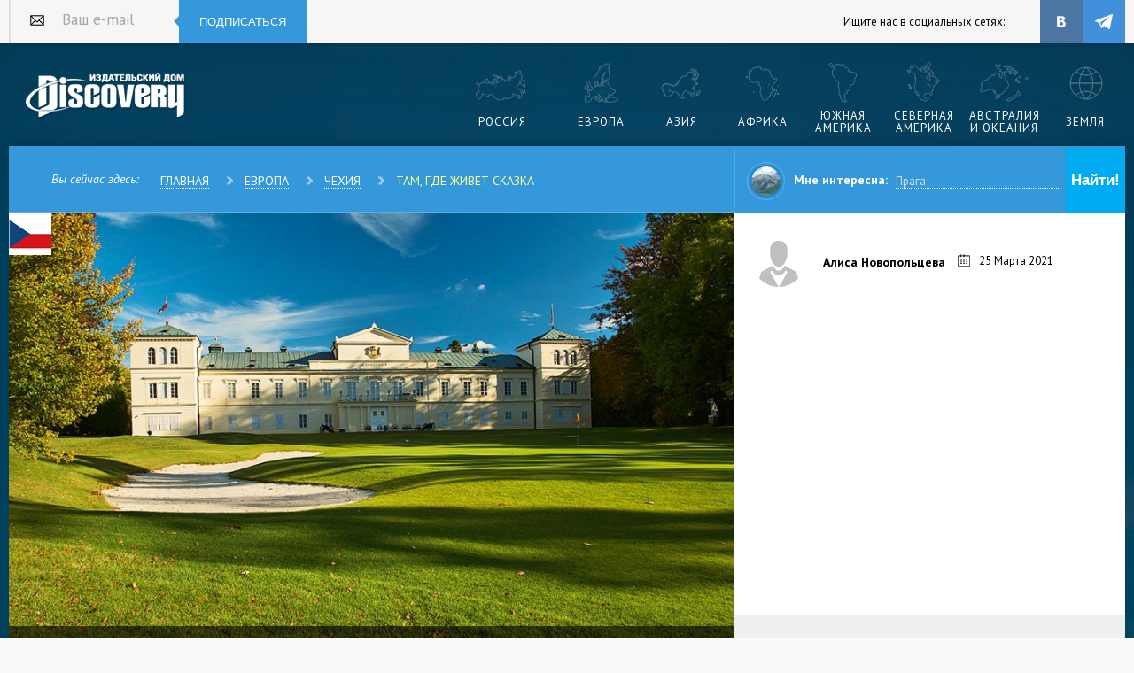

--- FILE ---
content_type: text/html; charset=utf-8
request_url: https://discovery-russia.ru/europe/chehija/tam-gde-zhivet-skazka.html
body_size: 9846
content:
<!DOCTYPE html>
<html lang="ru">
<head>
    <link href="https://fonts.googleapis.com/css?family=PT+Sans:400,400italic,700&subset=latin,cyrillic" rel="stylesheet" type="text/css">
    <link href="/sc/c.css?v=JJ4Vdn0H3tpYRAgANllE_LOOwFZtuA58XrNs0N9efYQ1" rel="stylesheet"/>

    
        <title>Там, где живет сказка - статья про Чехия</title>
    

    <meta charset="UTF-8">
    <meta name="viewport" content="width=device-width, initial-scale=0.66">
</head>
<body>
    <!--noindex-->
    <script type="text/javascript">(function (d, w, c) { (w[c] = w[c] || []).push(function () { try { w.yaCounter35396920 = new Ya.Metrika({ id: 35396920, clickmap: true, trackLinks: true, accurateTrackBounce: true, webvisor: true, trackHash: true }); } catch (e) { } }); var n = d.getElementsByTagName("script")[0], s = d.createElement("script"), f = function () { n.parentNode.insertBefore(s, n); }; s.type = "text/javascript"; s.async = true; s.src = "https://mc.yandex.ru/metrika/watch.js"; if (w.opera == "[object Opera]") { d.addEventListener("DOMContentLoaded", f, false); } else { f(); } })(document, window, "yandex_metrika_callbacks");</script> <noscript><div><img src="https://mc.yandex.ru/watch/35396920" style="position:absolute; left:-9999px;" alt="" /></div></noscript>
    <script type="text/javascript">new Image().src = "//counter.yadro.ru/hit?r" + escape(document.referrer) + ((typeof (screen) == "undefined") ? "" : ";s" + screen.width + "*" + screen.height + "*" + (screen.colorDepth ? screen.colorDepth : screen.pixelDepth)) + ";u" + escape(document.URL) + ";" + Math.random();</script>
    <!--/noindex-->
    <div class="wrapper">

        <div class="b_block" id="b1"></div>
        <div class="base">
            <header class="header">
                <div class="header_hold">
                    <div class="enter_bar">
                        <!--noindex-->
<form class="sub_field_block_head_mod" action="/post/subscribe/" method="post">
    <input name="__RequestVerificationToken" type="hidden" value="mJL6UlEMpG_zi3XeHuAiZTdUcbelQZ2kTYaY-woy5CMsiQ1WqsmohA9C3JYRaQ76STpsSLxO2RyqgY16TcZ_ymPb9nQlXyPI75dzKP7SvAI1" />
    <div class="sub_field_w header_mod">
        <label for="subscribe_3" class="sub_label_header_mod">Ваш e-mail</label>
        <input type="text" id="subscribe_3" placeholder="Ваш e-mail" name="email" class="sub_field_header_mod" />
    </div>
    <button class="subscribe_butt_head" type="submit">Подписаться</button>
</form>
    <div class="enter_b_title">Ищите нас в социальных сетях:</div>
    <ul class="socials">
        <li class="soc_item">
            <a title="Discovery-Russia во ВКонтакте" class="soc_link st_vk" target="_blank" href="https://vk.com/discoveryru"></a>
        </li>
        
        <li class="soc_item">
            <a title="Discovery-Russia в Telegram" class="soc_link st_tl" target="_blank" href="https://t.me/discovery_magazine"></a>
        </li>
        
    </ul>
<!--/noindex-->
                    </div><a href="/" title="Журнал Discovery" class="logo mod_header">Издательский дом &quot;Discovery&quot;</a>
                    <nav class="nav_hold mod_header">
                        <ul class="nav">
                            
                            <li class="nav_item">
                                <a href="/europe/russia/" title="Россия" class="nav_link st_1"><span>Россия</span></a>
                            </li>
                            <li class="nav_item">
                                <a href="/europe/" title="Европа" class="nav_link st_2"><span>Европа</span></a>
                            </li>
                            <li class="nav_item">
                                <a href="/asia/" title="Азия" class="nav_link st_3"><span>Азия</span></a>
                            </li>
                            <li class="nav_item">
                                <a href="/africa/" title="Африка" class="nav_link st_4"><span>Африка</span></a>
                            </li>
                            <li class="nav_item">
                                <a href="/south-america/" title="Южная Америка" class="nav_link st_6"><span>Южная Америка</span></a>
                            </li>
                            <li class="nav_item">
                                <a href="/north-america/" title="Северная Америка" class="nav_link st_5"><span>Северная Америка</span></a>
                            </li>
                            <li class="nav_item">
                                <a href="/australia-i-okeanija/" title="Австралия и Океания" class="nav_link st_7"><span>Австралия и Океания</span></a>
                            </li>
                            <li class="nav_item">
                                <a href="/lifestyle/" title="Научно-популярное" class="nav_link st_8"><span>Земля</span></a>
                            </li>
                        </ul>
                    </nav>
                    <div class="breadcrumbs_block">
                            <span class="breadcrumbs_title">Вы сейчас здесь:</span>
                            <ul class="breadcrumbs_list">
                                <li class="breadcrumbs_item"><a href="/" class="breadcrumbs_link">Главная</a></li>
                                        <li class="breadcrumbs_item"><a href="/europe/" class="breadcrumbs_link">Европа</a></li>
                                        <li class="breadcrumbs_item"><a href="/europe/chehija/" class="breadcrumbs_link">Чехия</a></li>
                                        <li class="breadcrumbs_item"><a href="/europe/chehija/tam-gde-zhivet-skazka.html" class="breadcrumbs_link">Там, где живет сказка</a></li>
                            </ul>
                    </div>

                    <div class="func_bar">
                        
                        <form class="func_want_box" method="get" action="/search.html">
                            <input type="hidden" name="searchid" value="2304869" /> <input type="hidden" name="l10n" value="ru" /> <input type="hidden" name="reqenc" value="" />
                            <div class="func_want_photo">
                                <div class="img_box"><img src="/i/want_photo.jpg" alt=""></div>
                            </div>
                            <dl class="want_row">
                                <dt class="dt">Мне интересна:</dt>
                                <dd class="dd">
                                    <input type="text" name="text" value="" class="link_v1" placeholder="Прага" />
                                </dd>
                            </dl>
                            <div class="func_box">
                                <div class="func_b_item"><input type="submit" class="func_b_link st_1" value="Найти!" /></div>
                                
                            </div>
                        </form>
                    </div>

                </div>
            </header>
            





<div class="main_row">
    <div class="main_wrap">
        <div class="content_column">
            <div class="main_theme_block event_mod">
                <div class="main_theme_img_wrap event_mod">
                    <ul class="event_mod cat_menu">
                        <li class="cat_item event_mod">
                            <a href="/europe/chehija/" class="event_mod cat_item_link">
                                <img class="cat_icon event_mod" src="/photos/small/250px-Flag_of_the_Czech_Republic.svg.jpg" alt="Флаг Чехии">
                                <div class="cat_title event_mod"><strong>Чехия</strong></div>
                            </a>
                        </li>
                    </ul>
                    <img alt="Там, где живет сказка" src="/photos/big/Zamek_Kynzvart.jpg" class="main_theme_img event_mod">
                    <div class="main_theme_headline event_mod">
                        <h1 class="main_theme_title event_mod">Там, где живет сказка</h1>
                        <p class="main_theme_def event_mod"></p>
                    </div>
                </div>
                <div class="main_theme_text article_mod">
                    <p>
	Что нужно, чтобы ощутить себя принцем или принцессой? Конечно, замок! Легенды о любви и дипломатических победах, хроники литературного вдохновения и традиции производства национальных напитков &mdash; чешские замки помнят не меньше историй, чем их французские или шотландские собратья. И все эти истории &mdash; со счастливым концом!&nbsp;</p>
<div>
	Для начала отправляемся в замок Кинжварт (3) в Карловарском районе &mdash; изучать тонкости дипломатической работы. Сторожевая крепость, живописные развалины и, наконец, изящное строение в духе венского классицизма &mdash; со времени основания в XIII веке он сильно изменился. Здесь жил один из величайших австрийских дипломатов Клеменс фон Меттерних, благодаря которому Австрия в свое время осталась в существенном выигрыше после Наполеоновских войн. В каждой комнате хранятся настоящие сокровища: амулет лорда Байрона, молитвенник Марии-Антуанетты, письменный стол Александра Дюма-старшего, недокуренная сигарета Наполеона III, редкие книги, старинные сундуки и китайский фарфор.&nbsp;</div>
<div>
	&nbsp;</div>
<div>
	<span class="i-wrap"><img alt="" src="/photos/big/004_shutterstock_709517911_-_Borisb17_Chy_e.jpg" title="Хише" /></span></div>
<div>
	&nbsp;</div>
<div>
	В неоготическом Хише (2), впервые упоминающемся в 1169 году, ловим вдохновение &mdash; ведь здесь жил классик чешской литературы Карел Чапек. Несколько лет он служил учителем сына владельца замка &mdash; графа Лажанского. В описаниях природы и интерьеров в рассказах &laquo;Синяя хризантема&raquo; и &laquo;В замке&raquo; внимательный читатель может узнать Хише. Представить себя на месте писателя наверняка поможет и дегустация местного пива, которое варят по старинным чешским рецептам.&nbsp;</div>
<div>
	&nbsp;</div>
<div>
	<span class="i-wrap"><img alt="" src="/photos/big/Vizovice-Z_mek2020_UR.jpeg" title="замок Визовице" /></span></div>
<div>
	&nbsp;</div>
<div>
	Из Карловарского района &mdash; в Моравию, вдохновляться великолепной коллекцией искусства в замке Визовице (4) и воображать себя его жителем. Голландская, фламандская и итальянская живопись, собранная графом Германом Ганнибалом фон Блюмегеном и его наследником Петром, отлично сочетается с богатыми барочными интерьерами. Помимо картин и мебели здесь есть подлинные личные вещи бывших владельцев замка: настольные игры, карманные солнечные часы с компасом, дамская сумочка, свадебный венок и другие.&nbsp;</div>
<div>
	&nbsp;</div>
<div>
	<span class="i-wrap"><img alt="" src="/photos/big/MOAL-07-Buchlovice_jarn_.jpg" title="Замок Бухловице" /></span></div>
<div>
	&nbsp;</div>
<div>
	Завершаем путешествие счастливой историей любви, воплотившейся в камне. Замок Бухловице (1) был построен по указанию графа Яна Детршиха в XVIII веке для его жены. Супруга графа была родом из Италии и тосковала по родине &mdash; и любящий муж приказал максимально близко к оригиналу воссоздать в стенах их жилища стиль богатых итальянских домов. Теперь здесь можно попробовать своими руками сделать глиняную посуду, вырезать из дерева игрушку или что-нибудь сшить, прогуляться по &laquo;музею под открытым небом&raquo; &mdash; английскому парку, где собрано множество редких растений, &mdash; и заглянуть на традиционную выставку цветущих фуксий.&nbsp;</div>
<div>
	&nbsp;</div>
<div>
	Материал подготовлен при поддержке Национального туристического управления Чешской Республики &mdash; ЧехТуризм в Москве (<a href="http://visitczechrepublic.com">visitczechrepublic.com</a>).</div>
<div>
	&nbsp;</div>
<div>
	<div>
		Бухловице (1): &copy; Фотобанк ЧехТуризм, Автор: Алеш Мотейл</div>
	<div>
		Хише (2): &copy;shutterstock, Автор: Borisb17</div>
	<div>
		Кинжварт (3): &copy; Агентство назначения для Карлсбада</div>
	<div>
		Визовице (4): &copy; Восточная Моравия, Автор: Зденек Урбановсик</div>
	<div>
		&nbsp;</div>
</div>

                </div>
            </div>
            <div class="comments_block" id="commentbl">
    <div class="comments_title_wrap gray_mod">
        <h2 class="comments_title"><span class="title_inner_bold">Комментарии</span></h2>
    </div>
    <div class="comments_butt_wrap">
        <a href="#" class="comments_butt">Оставить комментарий</a>
            <div class="popap_block big_mod popap_mod comment_login">
                <div class="popap_inner big_mod"><a href="#" class="popap_close_butt big_mod"></a><span class="popap_title big_mod">Хотите оставить комментарий?</span>
                    <p><em>Чтобы мы могли показать ваше имя и аватарку, пожалуйста зайдите на сайт через одну из соц.сетей</em></p>
<form action="/account/ExternalLogin/" method="post">                    <input type="hidden" name="returnUrl" value="https://discovery-russia.ru/europe/chehija/tam-gde-zhivet-skazka.html?needcommentform=true" />
<input name="__RequestVerificationToken" type="hidden" value="ESW7b6kUizCA2P_WsbESdrlrBDEs_-tOX2_eCsYkYiZ4TyzSkDwKvslbF3bdhRX9wLQjsi39kbJvZB_Pbcg_Tzn5B4vuKlze5jyxMLSnA-41" />                    <ul>
                        <li class="soc_item big_mod">
                            <button title="Войти через Вконтакте" class="soc_link st_vk" name="provider" value="vkontakte"></button>
                        </li>
                        <li class="soc_item big_mod">
                            <button title="Войти через Facebook" class="soc_link st_fb" name="provider" value="fbook"></button>
                        </li>
                        <li class="soc_item big_mod">
                            <button title="Войти через Одноклассники" class="soc_link st_odn" name="provider" value="odnoklas"></button>
                        </li>
                    </ul>
</form>                </div>
            </div>
    </div>
 
    <ul class="comments_list">
        

    </ul>
    
</div>

            <div class="y_gallery_wrap" id="anch_photos">
        <ul id="y_gallery" class="y_gallery_list">

                <li class="y_gallery_item">
                    <div class="y_gallery_item_block">
                        <img alt="" src="/photo-country/big/Alejandro__8_.jpg" class="y_gallery_img" />
                        <div class="y_gallery_text">
                            <h3 class="y_gallery_title"><a href="/europe/chehija/photos.html">Фотогалерея Чехии</a></h3>
                        </div>
                    </div>
                </li>
                <li class="y_gallery_item">
                    <div class="y_gallery_item_block">
                        <img alt="" src="/photo-country/big/Alejandro__5_.jpg" class="y_gallery_img" />
                    </div>
                </li>
                <li class="y_gallery_item">
                    <div class="y_gallery_item_block">
                        <img alt="" src="/photo-country/big/Alejandro__6_.jpg" class="y_gallery_img" />
                    </div>
                </li>
                <li class="y_gallery_item">
                    <div class="y_gallery_item_block">
                        <img alt="" src="/photo-country/big/Alejandro__9_.jpg" class="y_gallery_img" />
                    </div>
                </li>
                <li class="y_gallery_item">
                    <div class="y_gallery_item_block">
                        <img alt="" src="/photo-country/big/Alejandro__10_.jpg" class="y_gallery_img" />
                    </div>
                </li>
        </ul>
        <div id="y_gallery_tabs" class="y_gallery_tabs">
                <a href="#" data-slide-index="1" class="y_gallery_tab"><img alt="Миниатюра " src="/photo-country/small/Alejandro__5_.jpg" class="y_gallery_tab_img" /></a>
                <a href="#" data-slide-index="2" class="y_gallery_tab"><img alt="Миниатюра " src="/photo-country/small/Alejandro__6_.jpg" class="y_gallery_tab_img" /></a>
                <a href="#" data-slide-index="3" class="y_gallery_tab"><img alt="Миниатюра " src="/photo-country/small/Alejandro__9_.jpg" class="y_gallery_tab_img" /></a>
                <a href="#" data-slide-index="4" class="y_gallery_tab"><img alt="Миниатюра " src="/photo-country/small/Alejandro__10_.jpg" class="y_gallery_tab_img" /></a>
        </div>
        <div class="y_gallery_more_block"><a href="/europe/chehija/photos.html" class="y_gallery_more_link">Больше <br />фотографий</a></div>
    </div>

        </div>
        <div class="side_column">
            <div class="author-block">
                <div class="autor_block event_sm_mod">
                    <div class="autor_img_wrap event_sm_mod"><img alt="Алиса Новопольцева" src="/photos/small/noava.png" class="event_sm_mod autor_ava"></div>
                    <div class="autor_name event_sm_mod">Алиса Новопольцева</div>
                </div>
                <div class="event_date slider_mod">25 Марта 2021</div>
            </div>
                <div class="map_block_wrap side_sm_mod">
                    <div id="map_canvas" class="map_block side_sm_mod">
                    </div>
                </div>
            <div class="b_block b_block_v1" id="b2"></div>
            <div class="country_info_block">
    <div class="country_title_wrap">
        <h2 class="country_title title_inner_bold">Страна:
            <img class="icon_country country_mod" src="/photos/small/250px-Flag_of_the_Czech_Republic.svg.jpg" alt="Флаг Чехии" />
            Чехия</h2>
    </div>
    <a href="/europe/chehija/"><img src="/photos/medium/Alejandro__2_.jpg" alt="Чехия фото" class="country_info_image" /></a>
    <div class="country_info_text">
        
        <ul class="country_info_list">
            <li class="country_info_item">
                <dl class="country_info_item_inner coin_mod">
                    <dt class="country_info_title">Валюта:</dt>
                    <dt class="country_info_def">чешская крона</dt>
                </dl>
            </li>
            <li class="country_info_item">
                <dl class="country_info_item_inner glob_1_mod">
                    <dt class="country_info_title">Употребляемые языки:</dt>
                    <dt class="country_info_def">чешский</dt>
                </dl>
            </li>
            <li class="country_info_item">
                <dl class="country_info_item_inner cart_mod">
                    <dt class="country_info_title">Получение визы:</dt>
                    <dt class="country_info_def">Виза через посольство</dt>
                </dl>
            </li>
            <li class="country_info_item">
                <dl class="country_info_item_inner capital_mod">
                    <dt class="country_info_title">Столица:</dt>
                    <dt class="country_info_def">Прага</dt>
                </dl>
            </li>
        </ul>
        <a href="/europe/chehija/" class="country_info_more_link">еще...</a>
    </div>
</div>
            


            
        </div>
    </div>

</div>

            <footer class="footer">
                <div class="footer_hold">
                    <div class="footer_nav_box">
                        <a href="/" title="" class="logo mod_footer">журнал Discovery</a>
                        
                        <nav class="nav_hold mod_footer">
                            <ul class="nav">
                                <li class="nav_item">
                                    <a href="/concurs/" title="Фотоконкурс Discovery-Russia" class="nav_link st_china"><span>Фотоконкурс</span></a>
                                </li>
                                <li class="nav_item">
                                    <a href="/europe/russia/" title="Россия" class="nav_link st_1"><span>Россия</span></a>
                                </li>
                                <li class="nav_item">
                                    <a href="/europe/" title="Европа" class="nav_link st_2"><span>Европа</span></a>
                                </li>
                                <li class="nav_item">
                                    <a href="/asia/" title="Азия" class="nav_link st_3"><span>Азия</span></a>
                                </li>
                                <li class="nav_item">
                                    <a href="/africa/" title="Африка" class="nav_link st_4"><span>Африка</span></a>
                                </li>
                                <li class="nav_item">
                                    <a href="/south-america/" title="Южная Америка" class="nav_link st_6"><span>Южная Америка</span></a>
                                </li>
                                <li class="nav_item">
                                    <a href="/north-america/" title="Северная Америка" class="nav_link st_5"><span>Северная Америка</span></a>
                                </li>
                                <li class="nav_item">
                                    <a href="/australia-i-okeanija/" title="Австралия и Океания" class="nav_link st_7"><span>Австралия и Океания</span></a>
                                </li>
                                <li class="nav_item">
                                    <a href="/lifestyle/" title="Научно-популярное" class="nav_link st_8"><span>Земля</span></a>
                                </li>
                            </ul>
                        </nav>
                    </div>
                    <div class="copyrights_bar">
                        <div class="copyrights">
                            ©2005-2026 Издательский дом Discovery. Все права защищены. <a class="white" href="/i/Discovery_Media_kit_ru_2024.pdf" target="_blank">Скачать МедиаКит на рекламу в печатной версии</a>
                            <br> Любое воспроизведение материалов сайта без разрешения редакции воспрещается.
                            <br> Свидетельство о регистрации СМИ  ПИ № ФС 77-66095 от 10 июня 2016 г.
                            <br> Выдано: Федеральной службой по надзору в сфере связи, информационных
                            <br> технологий и массовых коммуникаций (Роскомнадзор). 16+
                            <br> <a class="white" href="/about-editorial-office.html" target="_self">О редакции</a>
                        </div>
                        <div class="follow_box">
                            <div class="follow_title">Мы в социальных сетях:</div>
                            <ul class="socials">
                                <li class="soc_item"><a href="http://vk.com/discoveryru" title="Журнал Discovery во Вконтакте" class="soc_link st_vk"></a></li>
                                
                                <li class="soc_item">
                                    <a title="Discovery-Russia в Telegram" class="soc_link st_tl" target="_blank" href="https://t.me/discovery_magazine"></a>
                                </li>
                            </ul>
                        </div>
                    </div>
                </div>
            </footer>
        </div>

    </div>
    <!--noindex-->
    <a href="//www.liveinternet.ru/click" target="_blank"><img src="//counter.yadro.ru/logo?26.18" border="0" width="88" height="15" alt="" title="LiveInternet: показано число посетителей за сегодня" style="margin-left:auto; margin-right:auto; display:block;" /></a>

    <script src="https://yastatic.net/jquery/1.11.1/jquery.min.js"></script>
    <script src="https://yastatic.net/jquery-ui/1.11.2/jquery-ui.min.js"></script>
    <script src="https://yastatic.net/modernizr/2.7.1/modernizr.min.js"></script>
    
    <script src="https://api-maps.yandex.ru/2.1/?apikey=52ee4acd-2d2c-4e79-8b3f-c2f1025611b8&lang=ru_RU"></script>
    
        <script>
        var longitude1 = 14.768430;
        var latitude1 = 49.748400;
        var zoom1 = 6;

        </script>



    <script src="/sc/j.js?v=zdG0bR2Titlq0Jv2fuSpyYTQbEXqtyZpuWJrLJsWd5I1"></script>

    

    <!--/noindex-->
    </body>
</html>